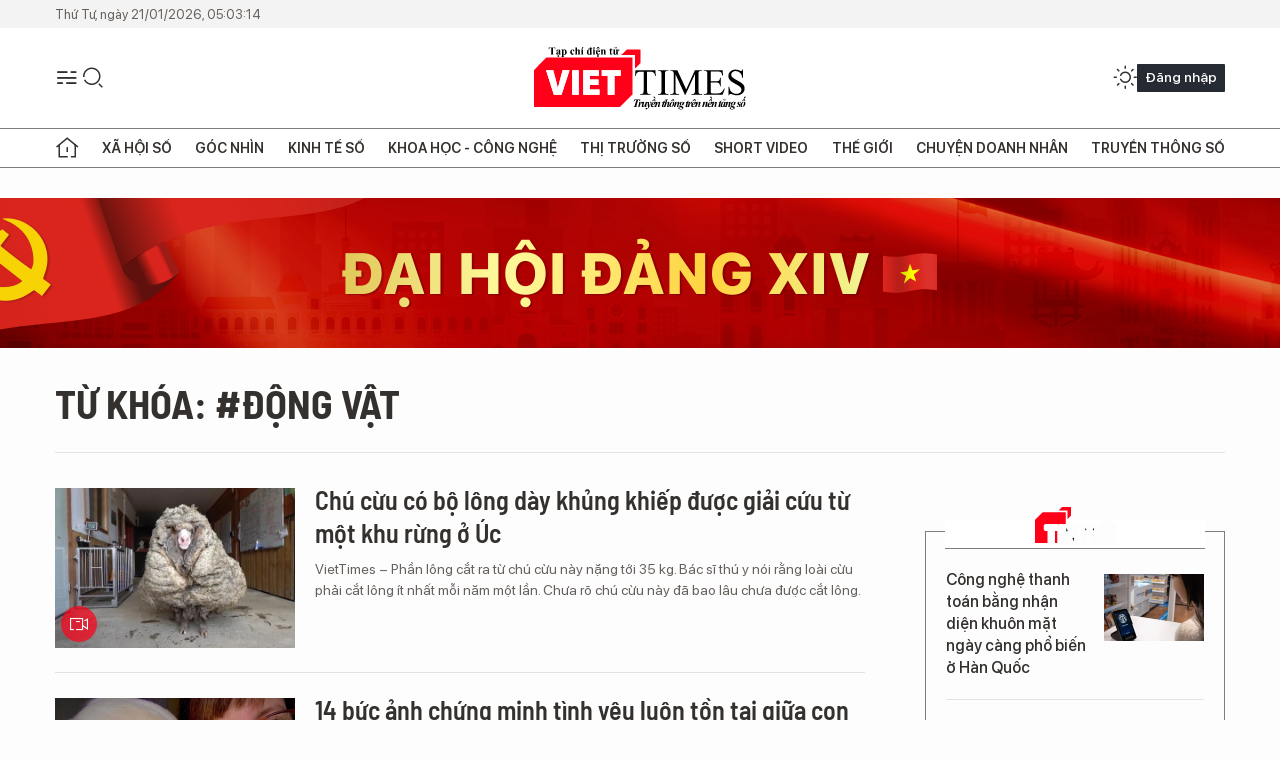

--- FILE ---
content_type: text/html;charset=utf-8
request_url: https://viettimes.vn/dong-vat-tag9964.html
body_size: 18686
content:
<!DOCTYPE html> <html lang="vi"> <head> <title>động vật | TẠP CHÍ ĐIỆN TỬ VIETTIMES</title> <meta name="description" content="Tin tức, hình ảnh, video clip MỚI NHẤT về động vật đang được dư luận quan tâm, cập nhật tin tuc dong vat 24h trong ngày tại TẠP CHÍ ĐIỆN TỬ VIETTIMES"/> <meta name="keywords" content="động vật, tin tuc dong vat, hinh anh dong vat, video clip dong vat"/> <meta name="news_keywords" content="động vật, tin tuc dong vat, hinh anh dong vat, video clip dong vat"/> <meta http-equiv="Content-Type" content="text/html; charset=utf-8" /> <meta http-equiv="X-UA-Compatible" content="IE=edge"/> <meta http-equiv="refresh" content="1800" /> <meta name="revisit-after" content="1 days" /> <meta name="viewport" content="width=device-width, initial-scale=1"> <meta http-equiv="content-language" content="vi" /> <meta name="format-detection" content="telephone=no"/> <meta name="format-detection" content="address=no"/> <meta name="apple-mobile-web-app-capable" content="yes"> <meta name="apple-mobile-web-app-status-bar-style" content="black"> <meta name="apple-mobile-web-app-title" content="TẠP CHÍ ĐIỆN TỬ VIETTIMES"/> <meta name="referrer" content="no-referrer-when-downgrade"/> <link rel="shortcut icon" href="https://cdn.viettimes.vn/assets/web/styles/img/favicon.ico" type="image/x-icon" /> <link rel="preconnect" href="https://cdn.viettimes.vn"/> <link rel="dns-prefetch" href="https://cdn.viettimes.vn"/> <link rel="dns-prefetch" href="//www.google-analytics.com" /> <link rel="dns-prefetch" href="//www.googletagmanager.com" /> <link rel="dns-prefetch" href="//stc.za.zaloapp.com" /> <link rel="dns-prefetch" href="//fonts.googleapis.com" /> <script> var cmsConfig = { domainDesktop: 'https://viettimes.vn', domainMobile: 'https://viettimes.vn', domainApi: 'https://api.viettimes.vn', domainStatic: 'https://cdn.viettimes.vn', domainLog: 'https://log.viettimes.vn', googleAnalytics: 'G-9VXR93J6QG', siteId: 0, pageType: 12, objectId: 9964, adsZone: 0, allowAds: true, adsLazy: true, antiAdblock: true, }; var USER_AGENT=window.navigator&&(window.navigator.userAgent||window.navigator.vendor)||window.opera||"",IS_MOBILE=/Android|webOS|iPhone|iPod|BlackBerry|Windows Phone|IEMobile|Mobile Safari|Opera Mini/i.test(USER_AGENT),IS_REDIRECT=!1;function setCookie(e,o,i){var n=new Date,i=(n.setTime(n.getTime()+24*i*60*60*1e3),"expires="+n.toUTCString());document.cookie=e+"="+o+"; "+i+";path=/;"}function getCookie(e){var o=document.cookie.indexOf(e+"="),i=o+e.length+1;return!o&&e!==document.cookie.substring(0,e.length)||-1===o?null:(-1===(e=document.cookie.indexOf(";",i))&&(e=document.cookie.length),unescape(document.cookie.substring(i,e)))}; </script> <meta name="author" content="TẠP CHÍ ĐIỆN TỬ VIETTIMES" /> <meta name="copyright" content="Copyright © 2026 by TẠP CHÍ ĐIỆN TỬ VIETTIMES" /> <meta name="RATING" content="GENERAL" /> <meta name="GENERATOR" content="TẠP CHÍ ĐIỆN TỬ VIETTIMES" /> <meta content="TẠP CHÍ ĐIỆN TỬ VIETTIMES" itemprop="sourceOrganization" name="source"/> <meta content="news" itemprop="genre" name="medium"/> <meta name="robots" content="noarchive, max-image-preview:large, index, follow" /> <meta name="GOOGLEBOT" content="noarchive, max-image-preview:large, index, follow" /> <link rel="canonical" href="https://viettimes.vn/tu-khoa/dong-vat-tag9964.html" /> <meta property="og:site_name" content="TẠP CHÍ ĐIỆN TỬ VIETTIMES"/> <meta property="og:rich_attachment" content="true"/> <meta property="og:type" content="website"/> <meta property="og:url" content="https://viettimes.vn/tu-khoa/dong-vat-tag9964.html"/> <meta property="og:image" content="https://cdn.viettimes.vn/assets/web/styles/img/logo_share.png"/> <meta property="og:image:width" content="1200"/> <meta property="og:image:height" content="630"/> <meta property="og:title" content="động vật"/> <meta property="og:description" content="Tin tức, hình ảnh, video clip MỚI NHẤT về động vật đang được dư luận quan tâm, cập nhật tin tuc dong vat 24h trong ngày tại TẠP CHÍ ĐIỆN TỬ VIETTIMES"/> <meta name="twitter:card" value="summary"/> <meta name="twitter:url" content="https://viettimes.vn/tu-khoa/dong-vat-tag9964.html"/> <meta name="twitter:title" content="động vật"/> <meta name="twitter:description" content="Tin tức, hình ảnh, video clip MỚI NHẤT về động vật đang được dư luận quan tâm, cập nhật tin tuc dong vat 24h trong ngày tại TẠP CHÍ ĐIỆN TỬ VIETTIMES"/> <meta name="twitter:image" content="https://cdn.viettimes.vn/assets/web/styles/img/logo_share.png"/> <meta name="twitter:site" content="@TẠP CHÍ ĐIỆN TỬ VIETTIMES"/> <meta name="twitter:creator" content="@TẠP CHÍ ĐIỆN TỬ VIETTIMES"/> <script type="application/ld+json"> { "@context": "http://schema.org", "@type": "Organization", "name": "TẠP CHÍ ĐIỆN TỬ VIETTIMES", "url": "https://viettimes.vn", "logo": "https://cdn.viettimes.vn/assets/web/styles/img/logo.png", "foundingDate": "2016", "founders": [ { "@type": "Person", "name": "Cơ quan của Hội Truyền thông số Việt Nam" } ], "address": [ { "@type": "PostalAddress", "streetAddress": "Hà Nội", "addressLocality": "Hà Nội City", "addressRegion": "Northeast", "postalCode": "100000", "addressCountry": "VNM" } ], "contactPoint": [ { "@type": "ContactPoint", "telephone": "+84-862-774-832", "contactType": "customer service" }, { "@type": "ContactPoint", "telephone": "+84-932-288-166", "contactType": "customer service" } ], "sameAs": [ "https://www.youtube.com/@TapchiVietTimes", "https://web.facebook.com/viettimes.vn/", "https://www.tiktok.com/@viettimes.vn?lang=vi-VN" ] } </script> <script type="application/ld+json"> { "@context" : "https://schema.org", "@type" : "WebSite", "name": "TẠP CHÍ ĐIỆN TỬ VIETTIMES", "url": "https://viettimes.vn", "alternateName" : "Tạp chí điện tử Viettimes, Cơ quan của Hội Truyền thông số Việt Nam", "potentialAction": { "@type": "SearchAction", "target": { "@type": "EntryPoint", "urlTemplate": "https:\/\/viettimes.vn/search/?q={search_term_string}" }, "query-input": "required name=search_term_string" } } </script> <script type="application/ld+json"> { "@context":"http://schema.org", "@type":"BreadcrumbList", "itemListElement":[ { "@type":"ListItem", "position":1, "item":{ "@id":"https://viettimes.vn/tu-khoa/dong-vat-tag9964.html", "name":"động vật" } } ] } </script> <link rel="preload" href="https://cdn.viettimes.vn/assets/web/styles/fonts/audio/icomoon.woff" as="font" type="font/woff" crossorigin=""> <link rel="preload" href="https://cdn.viettimes.vn/assets/web/styles/fonts/icomoon/icomoon-12-12-25.woff" as="font" type="font/woff" crossorigin=""> <link rel="preload" href="https://cdn.viettimes.vn/assets/web/styles/fonts/SFProDisplay/SFProDisplay-BlackItalic.woff2" as="font" type="font/woff2" crossorigin=""> <link rel="preload" href="https://cdn.viettimes.vn/assets/web/styles/fonts/SFProDisplay/SFProDisplay-Bold.woff2" as="font" type="font/woff2" crossorigin=""> <link rel="preload" href="https://cdn.viettimes.vn/assets/web/styles/fonts/SFProDisplay/SFProDisplay-Semibold.woff2" as="font" type="font/woff2" crossorigin=""> <link rel="preload" href="https://cdn.viettimes.vn/assets/web/styles/fonts/SFProDisplay/SFProDisplay-Medium.woff2" as="font" type="font/woff2" crossorigin=""> <link rel="preload" href="https://cdn.viettimes.vn/assets/web/styles/fonts/SFProDisplay/SFProDisplay-Regular.woff2" as="font" type="font/woff2" crossorigin=""> <link rel="preload" href="https://cdn.viettimes.vn/assets/web/styles/fonts/BSC/BarlowSemiCondensed-Bold.woff2" as="font" type="font/woff2" crossorigin=""> <link rel="preload" href="https://cdn.viettimes.vn/assets/web/styles/fonts/BSC/BarlowSemiCondensed-SemiBold.woff2" as="font" type="font/woff2" crossorigin=""> <link rel="preload" href="https://cdn.viettimes.vn/assets/web/styles/fonts/NotoSerif/NotoSerif-Bold.woff2" as="font" type="font/woff2" crossorigin=""> <link rel="preload" href="https://cdn.viettimes.vn/assets/web/styles/fonts/NotoSerif/NotoSerif-Medium.woff2" as="font" type="font/woff2" crossorigin=""> <link rel="preload" href="https://cdn.viettimes.vn/assets/web/styles/fonts/NotoSerif/NotoSerif-Regular.woff2" as="font" type="font/woff2" crossorigin=""> <link rel="preload" href="https://cdn.viettimes.vn/assets/web/styles/fonts/PoppinsZ/PoppinsZ-SemiBold.woff2" as="font" type="font/woff2" crossorigin=""> <link rel="preload" href="https://cdn.viettimes.vn/assets/web/styles/fonts/PoppinsZ/PoppinsZ-Medium.woff2" as="font" type="font/woff2" crossorigin=""> <link rel="preload" href="https://cdn.viettimes.vn/assets/web/styles/fonts/PoppinsZ/PoppinsZ-Regular.woff2" as="font" type="font/woff2" crossorigin=""> <link rel="preload" href="https://cdn.viettimes.vn/assets/web/styles/css/main.min-1.0.30.css" as="style"> <link rel="preload" href="https://cdn.viettimes.vn/assets/web/js/main.min-1.0.31.js" as="script"> <link id="cms-style" rel="stylesheet" href="https://cdn.viettimes.vn/assets/web/styles/css/main.min-1.0.30.css"> <script type="text/javascript"> var _metaOgUrl = 'https://viettimes.vn/tu-khoa/dong-vat-tag9964.html'; var page_title = document.title; var tracked_url = window.location.pathname + window.location.search + window.location.hash; </script> <script async="" src="https://www.googletagmanager.com/gtag/js?id=G-9VXR93J6QG"></script> <script> if(!IS_REDIRECT){ window.dataLayer = window.dataLayer || []; function gtag(){dataLayer.push(arguments);} gtag('js', new Date()); gtag('config', 'G-9VXR93J6QG'); } </script> </head> <body class="tag-page"> <div id="sdaWeb_SdaMasthead" class="rennab banner-top" data-platform="1" data-position="Web_SdaMasthead" style="display:none"> </div> <header class="site-header"> <div class="top-header"> <time class="time" id="today"></time> </div> <div class="grid"> <div class="menu-search"> <i class="ic-menu"></i> <div class="search"> <i class="ic-search"></i> <div class="search-form"> <div class="advance-search"> <input type="text" class="txtsearch" placeholder="Nhập từ khóa cần tìm"> <select id="dlMode" class="select-mode"> <option value="4" selected="">Tìm theo tiêu đề</option> <option value="5">Bài viết</option> <option value="2">Tác giả</option> </select> </div> <button type="button" class="btn btn_search" aria-label="Tìm kiếm"> <i class="ic-search"></i>Tìm kiếm </button> </div> </div> </div> <a class="logo" href="https://viettimes.vn" title="TẠP CHÍ ĐIỆN TỬ VIETTIMES">TẠP CHÍ ĐIỆN TỬ VIETTIMES</a> <div class="hdr-action"> <a href="javascript:void(0);" class="notification" title="Nhận thông báo"> <i class="ic-notification"></i> </a> <a href="javascript:void(0);" class="dark-mode" title="Chế độ tối"> <i class="ic-sun"></i> <i class="ic-moon"></i> </a> <div class="wrap-user user-profile"></div> </div> </div> <ul class="menu"> <li class="main"> <a href="/" class="menu-heading" title="Trang chủ"><i class="ic-home"></i></a> </li> <li class="main" data-id="175"> <a class="menu-heading" href="https://viettimes.vn/xa-hoi-so/" title="Xã hội số">Xã hội số</a> <div class="cate-news loading" data-zone="175"></div> </li> <li class="main" data-id="115"> <a class="menu-heading" href="https://viettimes.vn/goc-nhin-truyen-thong/" title="Góc nhìn">Góc nhìn</a> <div class="cate-news loading" data-zone="115"></div> </li> <li class="main" data-id="3"> <a class="menu-heading" href="https://viettimes.vn/kinh-te-so/" title="Kinh tế số">Kinh tế số</a> <div class="cate-news loading" data-zone="3"></div> </li> <li class="main" data-id="109"> <a class="menu-heading" href="https://viettimes.vn/khoa-hoc-cong-nghe/" title="Khoa học - Công nghệ ">Khoa học - Công nghệ </a> <div class="cate-news loading" data-zone="109"></div> </li> <li class="main" data-id="189"> <a class="menu-heading" href="https://viettimes.vn/thi-truong-so/" title="Thị trường số">Thị trường số</a> <div class="cate-news loading" data-zone="189"></div> </li> <li class="main" data-id="195"> <a class="menu-heading" href="https://viettimes.vn/short/" title="Short Video">Short Video</a> <div class="cate-news loading" data-zone="195"></div> </li> <li class="main" data-id="121"> <a class="menu-heading" href="https://viettimes.vn/the-gioi/" title="Thế giới">Thế giới</a> <div class="cate-news loading" data-zone="121"></div> </li> <li class="main" data-id="38"> <a class="menu-heading" href="https://viettimes.vn/doanh-nghiep-doanh-nhan/" title="Chuyện doanh nhân ">Chuyện doanh nhân </a> <div class="cate-news loading" data-zone="38"></div> </li> <li class="main" data-id="116"> <a class="menu-heading" href="https://viettimes.vn/vdca/" title="Truyền thông số">Truyền thông số</a> <div class="cate-news loading" data-zone="116"></div> </li> </ul> </header> <div class="big-menu-vertical"> <div class="hdr-action"> <i class="ic-close">close</i> <a href="#" class="notification"> <i class="ic-notification"></i> </a> <a href="#" class="dark-mode hidden"> <i class="ic-sun"></i> <i class="ic-moon"></i> </a> <a href="#" class="btn-modal" data-target="loginModal"> Đăng nhập </a> </div> <ul class="menu"> <li class="main"> <a href="/" class="menu-heading" title="Trang chủ"><i class="ic-home"></i>Trang chủ</a> </li> <li class="main"> <a class="menu-heading" href="https://viettimes.vn/xa-hoi-so/" title="Xã hội số">Xã hội số</a> <i class="ic-chevron-down"></i> <ul class="sub-menu"> <li class="main"> <a href="https://viettimes.vn/xa-hoi-su-kien/" title="Xã hội">Xã hội</a> </li> <li class="main"> <a href="https://viettimes.vn/phap-luat/" title="Pháp luật">Pháp luật</a> </li> <li class="main"> <a href="https://viettimes.vn/xa-hoi/y-te/" title="Y tế">Y tế</a> </li> </ul> </li> <li class="main"> <a class="menu-heading" href="https://viettimes.vn/goc-nhin-truyen-thong/" title="Góc nhìn">Góc nhìn</a> </li> <li class="main"> <a class="menu-heading" href="https://viettimes.vn/kinh-te-so/" title="Kinh tế số">Kinh tế số</a> <i class="ic-chevron-down"></i> <ul class="sub-menu"> <li class="main"> <a href="https://viettimes.vn/bat-dong-san/" title="Bất động sản">Bất động sản</a> </li> <li class="main"> <a href="https://viettimes.vn/kinh-te-du-lieu/du-lieu/" title="Dữ liệu">Dữ liệu</a> </li> <li class="main"> <a href="https://viettimes.vn/kinh-te-du-lieu/quan-tri/" title="Kinh Doanh">Kinh Doanh</a> </li> <li class="main"> <a href="https://viettimes.vn/chung-khoan/" title="Chứng khoán">Chứng khoán</a> </li> </ul> </li> <li class="main"> <a class="menu-heading" href="https://viettimes.vn/khoa-hoc-cong-nghe/" title="Khoa học - Công nghệ ">Khoa học - Công nghệ </a> <i class="ic-chevron-down"></i> <ul class="sub-menu"> <li class="main"> <a href="https://viettimes.vn/ai/" title="AI">AI</a> </li> <li class="main"> <a href="https://viettimes.vn/cong-nghe/chuyen-doi-so/" title="Chuyển đổi số">Chuyển đổi số</a> </li> <li class="main"> <a href="https://viettimes.vn/ha-tang-so/" title="Hạ tầng số">Hạ tầng số</a> </li> </ul> </li> <li class="main"> <a class="menu-heading" href="https://viettimes.vn/thi-truong-so/" title="Thị trường số">Thị trường số</a> <i class="ic-chevron-down"></i> <ul class="sub-menu"> <li class="main"> <a href="https://viettimes.vn/oto-xe-may/" title="Xe">Xe</a> </li> <li class="main"> <a href="https://viettimes.vn/san-pham-dich-vu/" title="Sản phẩm dịch vụ">Sản phẩm dịch vụ</a> </li> <li class="main"> <a href="https://viettimes.vn/tu-van-tieu-dung/" title="Tư vấn tiêu dùng">Tư vấn tiêu dùng</a> </li> </ul> </li> <li class="main"> <a class="menu-heading" href="https://viettimes.vn/the-gioi/" title="Thế giới">Thế giới</a> <i class="ic-chevron-down"></i> <ul class="sub-menu"> <li class="main"> <a href="https://viettimes.vn/chuyen-la/" title="Chuyện lạ">Chuyện lạ</a> </li> <li class="main"> <a href="https://viettimes.vn/the-gioi/phan-tich/" title="Phân tích">Phân tích</a> </li> <li class="main"> <a href="https://viettimes.vn/cong-nghe-moi/" title="Công nghệ mới">Công nghệ mới</a> </li> </ul> </li> <li class="main"> <a class="menu-heading" href="https://viettimes.vn/doanh-nghiep-doanh-nhan/" title="Chuyện doanh nhân ">Chuyện doanh nhân </a> </li> <li class="main"> <a class="menu-heading" href="https://viettimes.vn/vdca/" title="Truyền thông số">Truyền thông số</a> </li> <li class="main"> <a class="menu-heading" href="https://viettimes.vn/multimedia/" title="Viettimes Media">Viettimes Media</a> <i class="ic-chevron-down"></i> <ul class="sub-menu"> <li class="main"> <a href="https://viettimes.vn/anh/" title="Ảnh">Ảnh</a> </li> <li class="main"> <a href="https://viettimes.vn/video/" title="Video">Video</a> </li> <li class="main"> <a href="https://viettimes.vn/short/" title="Short Video">Short Video</a> </li> <li class="main"> <a href="https://viettimes.vn/emagazine/" title="Emagazine">Emagazine</a> </li> <li class="main"> <a href="https://viettimes.vn/infographic/" title="Infographic">Infographic</a> </li> </ul> </li> </ul> </div> <div class="site-body"> <div id="sdaWeb_SdaAfterMenu" class="rennab " data-platform="1" data-position="Web_SdaAfterMenu" style="display:none"> </div> <div class="container"> <div id="sdaWeb_SdaTop" class="rennab " data-platform="1" data-position="Web_SdaTop" style="display:none"> </div> <div class="breadcrumb"> <h2 class="main"> <a href="https://viettimes.vn/tu-khoa/dong-vat-tag9964.html" title="động vật">Từ khóa: #động vật</a> </h2> </div> <div class="col"> <div class="main-col content-col"> <div class="timeline content-list" data-source="tag-timeline-9964"> <article class="story" data-id="143402"> <figure class="story__thumb"> <a class="cms-link" href="https://viettimes.vn/chu-cuu-co-bo-long-day-khung-khiep-duoc-giai-cuu-tu-mot-khu-rung-o-uc-post143402.html" title="Chú cừu có bộ lông dày khủng khiếp được giải cứu từ một khu rừng ở Úc"> <img class="lazyload" src="[data-uri]" data-src="https://cdn.viettimes.vn/images/4913bdda32fa4768cd86a5fd17b0758f75282615553163d4a9b996f703fefe293d95e21a717b9e4d4cb04479f330f929e4b2983d61123bfc2f5e11de6817273cdced13802b2ea3f99fc26a18450b2c38/cuu-35-kg-4070.jpeg.webp" alt="Chú cừu có bộ lông dày"> <noscript><img src="https://cdn.viettimes.vn/images/4913bdda32fa4768cd86a5fd17b0758f75282615553163d4a9b996f703fefe293d95e21a717b9e4d4cb04479f330f929e4b2983d61123bfc2f5e11de6817273cdced13802b2ea3f99fc26a18450b2c38/cuu-35-kg-4070.jpeg.webp" alt="Chú cừu có bộ lông dày" class="image-fallback"></noscript> </a> <i class="ic-type-video"></i> </figure> <h2 class="story__heading" data-tracking="143402"> <a class="cms-link " href="https://viettimes.vn/chu-cuu-co-bo-long-day-khung-khiep-duoc-giai-cuu-tu-mot-khu-rung-o-uc-post143402.html" title="Chú cừu có bộ lông dày khủng khiếp được giải cứu từ một khu rừng ở Úc"> Chú cừu có bộ lông dày khủng khiếp được giải cứu từ một khu rừng ở Úc </a> </h2> <div class="story__summary "> <s></s>VietTimes – Phần lông cắt ra từ chú cừu này nặng tới 35 kg. Bác sĩ thú y nói rằng loài cừu phải cắt lông ít nhất mỗi năm một lần. Chưa rõ chú cừu này đã bao lâu chưa được cắt lông. </div> </article> <article class="story" data-id="131872"> <figure class="story__thumb"> <a class="cms-link" href="https://viettimes.vn/14-buc-anh-chung-minh-tinh-yeu-luon-ton-tai-giua-con-nguoi-va-thu-cung-post131872.html" title="14 bức ảnh chứng minh tình yêu luôn tồn tại giữa con người và thú cưng"> <img class="lazyload" src="[data-uri]" data-src="https://cdn.viettimes.vn/images/[base64]/15327134-d2rme3l0m7z41-1590276092-728-da64c7d2ea-1591006393-5399277_262020.jpg.webp" alt="Ảnh: BrightSide"> <noscript><img src="https://cdn.viettimes.vn/images/[base64]/15327134-d2rme3l0m7z41-1590276092-728-da64c7d2ea-1591006393-5399277_262020.jpg.webp" alt="Ảnh: BrightSide" class="image-fallback"></noscript> </a> <i class="ic-type-photo"></i> </figure> <h2 class="story__heading" data-tracking="131872"> <a class="cms-link " href="https://viettimes.vn/14-buc-anh-chung-minh-tinh-yeu-luon-ton-tai-giua-con-nguoi-va-thu-cung-post131872.html" title="14 bức ảnh chứng minh tình yêu luôn tồn tại giữa con người và thú cưng"> 14 bức ảnh chứng minh tình yêu luôn tồn tại giữa con người và thú cưng </a> </h2> <div class="story__summary "> <div>VietTimes – Nhiều nghiên cứu chỉ ra rằng, gắn bó trong thời gian dài sẽ hình thành cảm xúc. Mặc dù không cùng giống loài, con người và động vật luôn có mối liên hệ tình cảm đặc biệt đến khó tin.</div> </div> </article> <article class="story" data-id="131723"> <figure class="story__thumb"> <a class="cms-link" href="https://viettimes.vn/20-khoanh-khac-kho-o-cua-thu-cung-khien-ai-cung-phai-bat-cuoi-post131723.html" title="20 khoảnh khắc “khó ở” của thú cưng khiến ai cũng phái bật cười"> <img class="lazyload" src="[data-uri]" data-src="https://cdn.viettimes.vn/images/[base64]/15322595-image-crop-642x650-1589532202-728-ff5442c7b6-1590583656-2467296_3052020.jpg.webp" alt="Ảnh: BrightSide"> <noscript><img src="https://cdn.viettimes.vn/images/[base64]/15322595-image-crop-642x650-1589532202-728-ff5442c7b6-1590583656-2467296_3052020.jpg.webp" alt="Ảnh: BrightSide" class="image-fallback"></noscript> </a> <i class="ic-type-photo"></i> </figure> <h2 class="story__heading" data-tracking="131723"> <a class="cms-link " href="https://viettimes.vn/20-khoanh-khac-kho-o-cua-thu-cung-khien-ai-cung-phai-bat-cuoi-post131723.html" title="20 khoảnh khắc “khó ở” của thú cưng khiến ai cũng phái bật cười"> 20 khoảnh khắc “khó ở” của thú cưng khiến ai cũng phái bật cười </a> </h2> <div class="story__summary "> <div>VietTimes – Giống như con người, động vật cũng biết biểu lộ những cảm xúc như vui, buồn, thậm chí là gắt gỏng. Hãy chiêm ngưỡng những bức ảnh đáng yêu sau đây để thấy sự diệu kỳ của thế giới động vật.</div> </div> </article> <article class="story" data-id="131471"> <figure class="story__thumb"> <a class="cms-link" href="https://viettimes.vn/10-dong-vat-duoc-bao-ton-kip-thoi-truoc-nguy-co-tuyet-chung-p2-post131471.html" title="10 động vật được bảo tồn kịp thời trước nguy cơ tuyệt chủng (P2)"> <img class="lazyload" src="[data-uri]" data-src="https://cdn.viettimes.vn/images/4913bdda32fa4768cd86a5fd17b0758fbe164f8b99844dfb994d702724de82e7975cb0f46577bca4a405474e3e2a666133e47fe4d5f4a7234c5c6d4c518d73189b8fa9c6cf8756b974fefc6d48bd995c/image_-7499501_2552020.jpg.webp" alt="Ảnh: BrightSide"> <noscript><img src="https://cdn.viettimes.vn/images/4913bdda32fa4768cd86a5fd17b0758fbe164f8b99844dfb994d702724de82e7975cb0f46577bca4a405474e3e2a666133e47fe4d5f4a7234c5c6d4c518d73189b8fa9c6cf8756b974fefc6d48bd995c/image_-7499501_2552020.jpg.webp" alt="Ảnh: BrightSide" class="image-fallback"></noscript> </a> </figure> <h2 class="story__heading" data-tracking="131471"> <a class="cms-link " href="https://viettimes.vn/10-dong-vat-duoc-bao-ton-kip-thoi-truoc-nguy-co-tuyet-chung-p2-post131471.html" title="10 động vật được bảo tồn kịp thời trước nguy cơ tuyệt chủng (P2)"> 10 động vật được bảo tồn kịp thời trước nguy cơ tuyệt chủng (P2) </a> </h2> <div class="story__summary "> <div>VietTimes – Những khám phá thú vị về các loài động vật trên trái đất luôn là đề tài hấp dẫn đối với giới nghiên cứu. Tiếp nối phần trước, phần này tiếp tục đề cập đến những loài động vật đã được bảo tồn thành công.</div> </div> </article> <div id="sdaWeb_SdaNative1" class="rennab " data-platform="1" data-position="Web_SdaNative1" style="display:none"> </div> <article class="story" data-id="131410"> <figure class="story__thumb"> <a class="cms-link" href="https://viettimes.vn/15-kham-pha-thu-vi-it-ai-biet-ve-the-gioi-dong-vat-post131410.html" title="15 khám phá thú vị ít ai biết về thế giới động vật"> <img class="lazyload" src="[data-uri]" data-src="https://cdn.viettimes.vn/images/[base64]/15316761-en_01171218_0011-1589288361-728-0dfd762e7f-1590130612-7212631_2452020.jpg.webp" alt="Ảnh: BrightSide"> <noscript><img src="https://cdn.viettimes.vn/images/[base64]/15316761-en_01171218_0011-1589288361-728-0dfd762e7f-1590130612-7212631_2452020.jpg.webp" alt="Ảnh: BrightSide" class="image-fallback"></noscript> </a> <i class="ic-type-photo"></i> </figure> <h2 class="story__heading" data-tracking="131410"> <a class="cms-link " href="https://viettimes.vn/15-kham-pha-thu-vi-it-ai-biet-ve-the-gioi-dong-vat-post131410.html" title="15 khám phá thú vị ít ai biết về thế giới động vật"> 15 khám phá thú vị ít ai biết về thế giới động vật </a> </h2> <div class="story__summary "> <div>VietTimes – Trái đất là ngôi nhà chung của hàng triệu động vật khác nhau. Thế giới động vật luôn ẩn chứa nhiều điều mà con người chưa khám phá hết. Những thông tin thú vị sau đây sẽ giải đáp sự tò mò của con người về những loài động vật quanh ta.</div> </div> </article> <article class="story" data-id="131384"> <figure class="story__thumb"> <a class="cms-link" href="https://viettimes.vn/10-dong-vat-duoc-bao-ton-kip-thoi-truoc-nguy-co-tuyet-chung-p1-post131384.html" title="10 động vật được bảo tồn kịp thời trước nguy cơ tuyệt chủng (P1)"> <img class="lazyload" src="[data-uri]" data-src="https://cdn.viettimes.vn/images/[base64]/15313639-en_00957336_0982-1587458479-728-e12842a5f8-1589971071-8589130_2352020.jpg.webp" alt="Ảnh: BrightSide"> <noscript><img src="https://cdn.viettimes.vn/images/[base64]/15313639-en_00957336_0982-1587458479-728-e12842a5f8-1589971071-8589130_2352020.jpg.webp" alt="Ảnh: BrightSide" class="image-fallback"></noscript> </a> </figure> <h2 class="story__heading" data-tracking="131384"> <a class="cms-link " href="https://viettimes.vn/10-dong-vat-duoc-bao-ton-kip-thoi-truoc-nguy-co-tuyet-chung-p1-post131384.html" title="10 động vật được bảo tồn kịp thời trước nguy cơ tuyệt chủng (P1)"> 10 động vật được bảo tồn kịp thời trước nguy cơ tuyệt chủng (P1) </a> </h2> <div class="story__summary "> <div>VietTimes – Hiện nay, ngày càng nhiều động vật trên trái đất đang đứng trước nguy cơ tuyệt chủng. Các nhà sinh vật học đã thống kê một số loài đã được bảo tồn kịp thời trước viễn cảnh diệt vong.</div> </div> </article> <article class="story" data-id="131271"> <figure class="story__thumb"> <a class="cms-link" href="https://viettimes.vn/11-loai-dong-vat-dang-yeu-bac-nhat-the-gioi-p2-post131271.html" title="11 loài động vật đáng yêu bậc nhất thế giới (P2)"> <img class="lazyload" src="[data-uri]" data-src="https://cdn.viettimes.vn/images/[base64]/screenshot-brightsideme-20200521-16_35_19-5708647_2152020.png.webp" alt="Ảnh: BrightSide"> <noscript><img src="https://cdn.viettimes.vn/images/[base64]/screenshot-brightsideme-20200521-16_35_19-5708647_2152020.png.webp" alt="Ảnh: BrightSide" class="image-fallback"></noscript> </a> </figure> <h2 class="story__heading" data-tracking="131271"> <a class="cms-link " href="https://viettimes.vn/11-loai-dong-vat-dang-yeu-bac-nhat-the-gioi-p2-post131271.html" title="11 loài động vật đáng yêu bậc nhất thế giới (P2)"> 11 loài động vật đáng yêu bậc nhất thế giới (P2) </a> </h2> <div class="story__summary "> <div>VietTimes –<strong> </strong>Những loài động vật trên Trái đất luôn khiến con người phải ngạc nhiên. Phần này tiếp tục bật mí về những loài động vật không phải ai cũng biết.</div> </div> </article> <article class="story" data-id="131216"> <figure class="story__thumb"> <a class="cms-link" href="https://viettimes.vn/11-loai-dong-vat-dang-yeu-bac-nhat-the-gioi-p1-post131216.html" title="11 loài động vật đáng yêu bậc nhất thế giới (P1)"> <img class="lazyload" src="[data-uri]" data-src="https://cdn.viettimes.vn/images/4913bdda32fa4768cd86a5fd17b0758fbe164f8b99844dfb994d702724de82e71ad5d9434b352ddd8a95daae9f7e178922838ed9cec1aee2938acdf6ff366b369b8fa9c6cf8756b974fefc6d48bd995c/image_-9320745_2052020.jpg.webp" alt="Ảnh: BrightSide"> <noscript><img src="https://cdn.viettimes.vn/images/4913bdda32fa4768cd86a5fd17b0758fbe164f8b99844dfb994d702724de82e71ad5d9434b352ddd8a95daae9f7e178922838ed9cec1aee2938acdf6ff366b369b8fa9c6cf8756b974fefc6d48bd995c/image_-9320745_2052020.jpg.webp" alt="Ảnh: BrightSide" class="image-fallback"></noscript> </a> </figure> <h2 class="story__heading" data-tracking="131216"> <a class="cms-link " href="https://viettimes.vn/11-loai-dong-vat-dang-yeu-bac-nhat-the-gioi-p1-post131216.html" title="11 loài động vật đáng yêu bậc nhất thế giới (P1)"> 11 loài động vật đáng yêu bậc nhất thế giới (P1) </a> </h2> <div class="story__summary "> <div>VietTimes – Tạo hóa đã ban tặng cho Trái đất hàng triệu loài động vật cùng con người chung sống trên khắp hành tinh. Chính con người cũng chưa thể khám phá hết những “người hàng xóm” của tự nhiên này. </div> </div> </article> <article class="story" data-id="131098"> <figure class="story__thumb"> <a class="cms-link" href="https://viettimes.vn/20-buc-anh-dang-yeu-giup-con-nguoi-cai-thien-tam-trang-post131098.html" title="20 bức ảnh đáng yêu giúp con người cải thiện tâm trạng"> <img class="lazyload" src="[data-uri]" data-src="https://cdn.viettimes.vn/images/[base64]/15310545-image-crop-3456x3478-1588152778-728-9b925253c1-1589802937-1105212_1952020.jpg.webp" alt="Ảnh: BrightSide"> <noscript><img src="https://cdn.viettimes.vn/images/[base64]/15310545-image-crop-3456x3478-1588152778-728-9b925253c1-1589802937-1105212_1952020.jpg.webp" alt="Ảnh: BrightSide" class="image-fallback"></noscript> </a> <i class="ic-type-photo"></i> </figure> <h2 class="story__heading" data-tracking="131098"> <a class="cms-link " href="https://viettimes.vn/20-buc-anh-dang-yeu-giup-con-nguoi-cai-thien-tam-trang-post131098.html" title="20 bức ảnh đáng yêu giúp con người cải thiện tâm trạng"> 20 bức ảnh đáng yêu giúp con người cải thiện tâm trạng </a> </h2> <div class="story__summary "> <div>VietTimes – Theo một vài nghiên cứu, ảnh động vật có thể giúp con người xua tan những mệt mỏi sau giờ làm việc căng thẳng. Hãy cùng chúng tôi khám phá tác dụng thần kỳ này qua chùm ảnh sau đây.</div> </div> </article> <article class="story" data-id="131043"> <figure class="story__thumb"> <a class="cms-link" href="https://viettimes.vn/giai-ma-bi-mat-ve-nhung-loai-dong-vat-mau-xanh-lam-sieu-hiem-post131043.html" title="Giải mã bí mật về những loài động vật màu xanh lam siêu hiếm"> <img class="lazyload" src="[data-uri]" data-src="https://cdn.viettimes.vn/images/4913bdda32fa4768cd86a5fd17b0758fbe164f8b99844dfb994d702724de82e7fff421534a460484abc15c50259be6cfc80afb5639fef7854c6af99a5f0ae72b9b8fa9c6cf8756b974fefc6d48bd995c/image_-6987368_1852020.jpg.webp" alt="Ảnh: BrightSide"> <noscript><img src="https://cdn.viettimes.vn/images/4913bdda32fa4768cd86a5fd17b0758fbe164f8b99844dfb994d702724de82e7fff421534a460484abc15c50259be6cfc80afb5639fef7854c6af99a5f0ae72b9b8fa9c6cf8756b974fefc6d48bd995c/image_-6987368_1852020.jpg.webp" alt="Ảnh: BrightSide" class="image-fallback"></noscript> </a> </figure> <h2 class="story__heading" data-tracking="131043"> <a class="cms-link " href="https://viettimes.vn/giai-ma-bi-mat-ve-nhung-loai-dong-vat-mau-xanh-lam-sieu-hiem-post131043.html" title="Giải mã bí mật về những loài động vật màu xanh lam siêu hiếm"> Giải mã bí mật về những loài động vật màu xanh lam siêu hiếm </a> </h2> <div class="story__summary "> <div>VietTimes – Màu xanh lam rất phổ biến trong những vật dụng thường ngày, tuy nhiên lại không hề phổ biến trong thế giới động vật, thậm chí là rất hiếm. Những sự thật sau đây có thể giải đáp tò mò của nhiều người về sự thật này. </div> </div> </article> <article class="story" data-id="130583"> <figure class="story__thumb"> <a class="cms-link" href="https://viettimes.vn/20-khoanh-khac-dong-vat-chung-minh-gia-dinh-la-so-1-post130583.html" title="20 khoảnh khắc động vật chứng minh “gia đình là số 1“"> <img class="lazyload" src="[data-uri]" data-src="https://cdn.viettimes.vn/images/[base64]/screenshot-brightsideme-20200511-12_01_47-5231380_1152020.png.webp" alt="Ảnh: BrightSide"> <noscript><img src="https://cdn.viettimes.vn/images/[base64]/screenshot-brightsideme-20200511-12_01_47-5231380_1152020.png.webp" alt="Ảnh: BrightSide" class="image-fallback"></noscript> </a> <i class="ic-type-photo"></i> </figure> <h2 class="story__heading" data-tracking="130583"> <a class="cms-link " href="https://viettimes.vn/20-khoanh-khac-dong-vat-chung-minh-gia-dinh-la-so-1-post130583.html" title="20 khoảnh khắc động vật chứng minh “gia đình là số 1“"> 20 khoảnh khắc động vật chứng minh “gia đình là số 1“ </a> </h2> <div class="story__summary "> <div>VietTimes – Cũng giống như con người, động vật luôn biết cách dành tình yêu thương đối với đồng loại cùng huyết thống.Những khoảnh khắc gia đình đáng yêu sau đây chắc chắn sẽ làm tan chảy trái tim mỗi người.</div> </div> </article> <article class="story" data-id="129976"> <figure class="story__thumb"> <a class="cms-link" href="https://viettimes.vn/18-thoi-quen-cua-loai-meo-khien-ban-bat-ngo-thich-thu-post129976.html" title="18 thói quen của loài mèo khiến bạn bất ngờ thích thú"> <img class="lazyload" src="[data-uri]" data-src="https://cdn.viettimes.vn/images/4913bdda32fa4768cd86a5fd17b0758fbe164f8b99844dfb994d702724de82e78cacdb2765e3ee4d142c8b4506ad9f6d9b931863eabd4f24df4d2bcc85c00324479d3bc28e8259627ef70183dd41fa82/image_-687259_3042020.jpg.webp" alt="Ảnh:BrightSide"> <noscript><img src="https://cdn.viettimes.vn/images/4913bdda32fa4768cd86a5fd17b0758fbe164f8b99844dfb994d702724de82e78cacdb2765e3ee4d142c8b4506ad9f6d9b931863eabd4f24df4d2bcc85c00324479d3bc28e8259627ef70183dd41fa82/image_-687259_3042020.jpg.webp" alt="Ảnh:BrightSide" class="image-fallback"></noscript> </a> <i class="ic-type-photo"></i> </figure> <h2 class="story__heading" data-tracking="129976"> <a class="cms-link " href="https://viettimes.vn/18-thoi-quen-cua-loai-meo-khien-ban-bat-ngo-thich-thu-post129976.html" title="18 thói quen của loài mèo khiến bạn bất ngờ thích thú"> 18 thói quen của loài mèo khiến bạn bất ngờ thích thú </a> </h2> <div class="story__summary "> VietTimes -- Các nhà khoa học chứng minh rằng, ngắm những hình ảnh về mèo có thể khiến con người thư giãn và giảm căng thẳng. Chính vì thế, những khám phá thú vị về mèo luôn thu hút rất nhiều sự chú ý. </div> </article> <article class="story" data-id="129933"> <figure class="story__thumb"> <a class="cms-link" href="https://viettimes.vn/15-khoanh-khac-dang-yeu-cua-meo-cung-co-the-giup-ban-vui-ve-ca-ngay-post129933.html" title="15 khoảnh khắc đáng yêu của mèo cưng có thể giúp bạn vui vẻ cả ngày"> <img class="lazyload" src="[data-uri]" data-src="https://cdn.viettimes.vn/images/[base64]/15285287-image-crop-541x332-1587648231-728-24d952d3ff-1587725740-4747612_2942020.jpg.webp" alt="Ảnh: BrightSide"> <noscript><img src="https://cdn.viettimes.vn/images/[base64]/15285287-image-crop-541x332-1587648231-728-24d952d3ff-1587725740-4747612_2942020.jpg.webp" alt="Ảnh: BrightSide" class="image-fallback"></noscript> </a> <i class="ic-type-photo"></i> </figure> <h2 class="story__heading" data-tracking="129933"> <a class="cms-link " href="https://viettimes.vn/15-khoanh-khac-dang-yeu-cua-meo-cung-co-the-giup-ban-vui-ve-ca-ngay-post129933.html" title="15 khoảnh khắc đáng yêu của mèo cưng có thể giúp bạn vui vẻ cả ngày"> 15 khoảnh khắc đáng yêu của mèo cưng có thể giúp bạn vui vẻ cả ngày </a> </h2> <div class="story__summary "> VietTimes -- Trong cuộc sống, có vô vàn lý do để chúng ta mỉm cười. Không thể phủ nhận rằng, những khoảnh khắc đáng yêu từ thú cưng có thể giúp bạn cải thiện tâm trạng một cách đáng kể. </div> </article> <div id="sdaWeb_SdaNative2" class="rennab " data-platform="1" data-position="Web_SdaNative2" style="display:none"> </div> <article class="story" data-id="129809"> <figure class="story__thumb"> <a class="cms-link" href="https://viettimes.vn/16-hinh-anh-dang-yeu-cua-thu-cung-long-xu-me-hoac-bat-ky-ai-post129809.html" title="16 hình ảnh đáng yêu của thú cưng lông xù mê hoặc bất kỳ ai"> <img class="lazyload" src="[data-uri]" data-src="https://cdn.viettimes.vn/images/[base64]/15283525-image-crop-2320x1825-1587370361-728-e0bafbcabc-1587633972-6309737_2742020.jpg.webp" alt="Ảnh: BrightSide"> <noscript><img src="https://cdn.viettimes.vn/images/[base64]/15283525-image-crop-2320x1825-1587370361-728-e0bafbcabc-1587633972-6309737_2742020.jpg.webp" alt="Ảnh: BrightSide" class="image-fallback"></noscript> </a> <i class="ic-type-photo"></i> </figure> <h2 class="story__heading" data-tracking="129809"> <a class="cms-link " href="https://viettimes.vn/16-hinh-anh-dang-yeu-cua-thu-cung-long-xu-me-hoac-bat-ky-ai-post129809.html" title="16 hình ảnh đáng yêu của thú cưng lông xù mê hoặc bất kỳ ai"> 16 hình ảnh đáng yêu của thú cưng lông xù mê hoặc bất kỳ ai </a> </h2> <div class="story__summary "> VietTimes -- Đối với nhiều người, thú cưng lông xù luôn có sức hấp dẫn kỳ lạ. Bỏ qua những phiền phức về bộ lông, vẻ ngoài đáng yêu của chúng cũng có thể làm mọi trái tim tan chảy. </div> </article> <article class="story" data-id="129725"> <figure class="story__thumb"> <a class="cms-link" href="https://viettimes.vn/17-khoanh-khac-kho-do-cua-dong-vat-mang-dam-tinh-giai-tri-post129725.html" title="17 khoảnh khắc “khó đỡ” của động vật mang đậm tính giải trí"> <img class="lazyload" src="[data-uri]" data-src="https://cdn.viettimes.vn/images/[base64]/15281901-image-crop-797x547-1587326383-728-767ea9eccc-1587544310-2919629_2542020.jpg.webp" alt="Ảnh: BrightSide"> <noscript><img src="https://cdn.viettimes.vn/images/[base64]/15281901-image-crop-797x547-1587326383-728-767ea9eccc-1587544310-2919629_2542020.jpg.webp" alt="Ảnh: BrightSide" class="image-fallback"></noscript> </a> <i class="ic-type-photo"></i> </figure> <h2 class="story__heading" data-tracking="129725"> <a class="cms-link " href="https://viettimes.vn/17-khoanh-khac-kho-do-cua-dong-vat-mang-dam-tinh-giai-tri-post129725.html" title="17 khoảnh khắc “khó đỡ” của động vật mang đậm tính giải trí"> 17 khoảnh khắc “khó đỡ” của động vật mang đậm tính giải trí </a> </h2> <div class="story__summary "> VietTimes -- Đối với những người yêu động vật, mọi khoảnh khắc của chúng đều trở nên đáng yêu. Thậm chí, khi theo dõi những hành động nhỏ của động vật cũng có thể cải thiện tâm trạng một cách rõ rệt. </div> </article> <article class="story" data-id="129620"> <figure class="story__thumb"> <a class="cms-link" href="https://viettimes.vn/15-khoanh-khac-ngai-ngung-cua-dong-vat-khi-dung-truoc-may-anh-post129620.html" title="15 khoảnh khắc ngại ngùng của động vật khi đứng trước máy ảnh"> <img class="lazyload" src="[data-uri]" data-src="https://cdn.viettimes.vn/images/[base64]/15279716-9xxtcztee7s41-1586642166-728-bac1f36ffb-1587459484-2513168_2342020.jpg.webp" alt="Ảnh: BrightSide"> <noscript><img src="https://cdn.viettimes.vn/images/[base64]/15279716-9xxtcztee7s41-1586642166-728-bac1f36ffb-1587459484-2513168_2342020.jpg.webp" alt="Ảnh: BrightSide" class="image-fallback"></noscript> </a> <i class="ic-type-photo"></i> </figure> <h2 class="story__heading" data-tracking="129620"> <a class="cms-link " href="https://viettimes.vn/15-khoanh-khac-ngai-ngung-cua-dong-vat-khi-dung-truoc-may-anh-post129620.html" title="15 khoảnh khắc ngại ngùng của động vật khi đứng trước máy ảnh"> 15 khoảnh khắc ngại ngùng của động vật khi đứng trước máy ảnh </a> </h2> <div class="story__summary "> VietTimes -- Theo những nghiên cứu, động vật hoàn toàn có khả năng cảm nhận và biểu lộ cảm xúc giống như con người. Ngoài những cảm xúc cơ bản như vui, buồn, khó chịu, động vật còn biết ngại ngùng khi đồi mặt với ống kính máy ảnh. </div> </article> <article class="story" data-id="129451"> <figure class="story__thumb"> <a class="cms-link" href="https://viettimes.vn/13-khoanh-khac-bien-hinh-cua-thu-cung-sau-khi-tam-post129451.html" title="13 khoảnh khắc “biến hình” của thú cưng sau khi tắm"> <img class="lazyload" src="[data-uri]" data-src="https://cdn.viettimes.vn/images/4913bdda32fa4768cd86a5fd17b0758fbe164f8b99844dfb994d702724de82e7b32e66d35c730e0740358adafc63fcc06631be3ee6e86d5f72e747b99cca5da19b8fa9c6cf8756b974fefc6d48bd995c/image_-4518638_2142020.jpg.webp" alt="Ảnh: BrightSide"> <noscript><img src="https://cdn.viettimes.vn/images/4913bdda32fa4768cd86a5fd17b0758fbe164f8b99844dfb994d702724de82e7b32e66d35c730e0740358adafc63fcc06631be3ee6e86d5f72e747b99cca5da19b8fa9c6cf8756b974fefc6d48bd995c/image_-4518638_2142020.jpg.webp" alt="Ảnh: BrightSide" class="image-fallback"></noscript> </a> <i class="ic-type-photo"></i> </figure> <h2 class="story__heading" data-tracking="129451"> <a class="cms-link " href="https://viettimes.vn/13-khoanh-khac-bien-hinh-cua-thu-cung-sau-khi-tam-post129451.html" title="13 khoảnh khắc “biến hình” của thú cưng sau khi tắm"> 13 khoảnh khắc “biến hình” của thú cưng sau khi tắm </a> </h2> <div class="story__summary "> VietTimes -- Thú cưng trong gia đình luôn tạo cho bạn cảm giác dễ gần bằng những khoảnh khắc đáng yêu lạ lùng.  </div> </article> <article class="story" data-id="129356"> <figure class="story__thumb"> <a class="cms-link" href="https://viettimes.vn/15-khoanh-khac-thu-cung-bat-chuoc-con-nguoi-post129356.html" title="15 khoảnh khắc thú cưng “bắt chước” con người"> <img class="lazyload" src="[data-uri]" data-src="https://cdn.viettimes.vn/images/[base64]/15277118-stray_cat-1585512990-728-c177081ce0-1587119828-8769377_2042020.jpg.webp" alt="Ảnh: BrightSide"> <noscript><img src="https://cdn.viettimes.vn/images/[base64]/15277118-stray_cat-1585512990-728-c177081ce0-1587119828-8769377_2042020.jpg.webp" alt="Ảnh: BrightSide" class="image-fallback"></noscript> </a> <i class="ic-type-photo"></i> </figure> <h2 class="story__heading" data-tracking="129356"> <a class="cms-link " href="https://viettimes.vn/15-khoanh-khac-thu-cung-bat-chuoc-con-nguoi-post129356.html" title="15 khoảnh khắc thú cưng “bắt chước” con người"> 15 khoảnh khắc thú cưng “bắt chước” con người </a> </h2> <div class="story__summary "> VietTimes -- Có thể bạn chưa biết, động vật hoàn toàn có khả năng tư duy và bộc lộ cảm xúc y như con người. Trên thực tế, chúng có thể "bắt chước" tính cách và thói quen của chủ nuôi. </div> </article> <article class="story" data-id="128976"> <figure class="story__thumb"> <a class="cms-link" href="https://viettimes.vn/ky-la-cau-chuyen-cu-rua-gia-nhat-the-gioi-post128976.html" title="Kỳ lạ câu chuyện “cụ Rùa” già nhất thế giới"> <img class="lazyload" src="[data-uri]" data-src="https://cdn.viettimes.vn/images/[base64]/screenshot-brightsideme-20200415-17_54_59-5234249_1542020.png.webp" alt="Ảnh: BrightSide"> <noscript><img src="https://cdn.viettimes.vn/images/[base64]/screenshot-brightsideme-20200415-17_54_59-5234249_1542020.png.webp" alt="Ảnh: BrightSide" class="image-fallback"></noscript> </a> </figure> <h2 class="story__heading" data-tracking="128976"> <a class="cms-link " href="https://viettimes.vn/ky-la-cau-chuyen-cu-rua-gia-nhat-the-gioi-post128976.html" title="Kỳ lạ câu chuyện “cụ Rùa” già nhất thế giới"> Kỳ lạ câu chuyện “cụ Rùa” già nhất thế giới </a> </h2> <div class="story__summary "> VietTimes – Thế giới quanh ta luôn tồn tại những điều tưởng chừng như phi lý. Bạn có tin rằng có loài động vật đã sống trải qua 3 thế kỷ, chứng kiến bao thăng trầm của thế giới? Đó là “cụ Rùa” Jonathan, hiện đang sống ở đảo Saint Helena. </div> </article> <article class="story" data-id="128973"> <figure class="story__thumb"> <a class="cms-link" href="https://viettimes.vn/10-su-that-ve-cach-nhin-the-gioi-cua-dong-vat-quanh-ta-p2-post128973.html" title="10 sự thật về cách nhìn thế giới của động vật quanh ta (P2)"> <img class="lazyload" src="[data-uri]" data-src="https://cdn.viettimes.vn/images/4913bdda32fa4768cd86a5fd17b0758fbe164f8b99844dfb994d702724de82e70f862634f0acd7781131eccb639edd5ba0d578a32a36171ab53829f4bb884eaf22b810ffe4f6cf53bfc7069ffdde2613/doi2-655018_1542020.jpg.webp" alt="Ảnh minh họa"> <noscript><img src="https://cdn.viettimes.vn/images/4913bdda32fa4768cd86a5fd17b0758fbe164f8b99844dfb994d702724de82e70f862634f0acd7781131eccb639edd5ba0d578a32a36171ab53829f4bb884eaf22b810ffe4f6cf53bfc7069ffdde2613/doi2-655018_1542020.jpg.webp" alt="Ảnh minh họa" class="image-fallback"></noscript> </a> </figure> <h2 class="story__heading" data-tracking="128973"> <a class="cms-link " href="https://viettimes.vn/10-su-that-ve-cach-nhin-the-gioi-cua-dong-vat-quanh-ta-p2-post128973.html" title="10 sự thật về cách nhìn thế giới của động vật quanh ta (P2)"> 10 sự thật về cách nhìn thế giới của động vật quanh ta (P2) </a> </h2> <div class="story__summary "> VietTimes – Tiếp tục khám phá những bí ẩn khoa học, phần này sẽ bật mí cách nhìn thế giới qua đôi mắt của các loài động vật trong tự nhiên. </div> </article> </div> <button type="button" class="view-more control__loadmore" data-page="1" data-zone="0" data-type="tag" data-tag="9964" data-phrase="động vật"> Xem thêm </button> </div> <div class="sub-col sidebar-right"> <div id="sidebar-top-1"> <div id="sdaWeb_SdaRightHot1" class="rennab " data-platform="1" data-position="Web_SdaRightHot1" style="display:none"> </div> <div class="new-news fyi-position"> <h3 class="box-heading"> <span class="title">Tin mới</span> </h3> <div class="box-content" data-source="latest-news"> <article class="story"> <figure class="story__thumb"> <a class="cms-link" href="https://viettimes.vn/cong-nghe-thanh-toan-bang-nhan-dien-khuon-mat-ngay-cang-pho-bien-o-han-quoc-post193930.html" title="Công nghệ thanh toán bằng nhận diện khuôn mặt ngày càng phổ biến ở Hàn Quốc"> <img class="lazyload" src="[data-uri]" data-src="https://cdn.viettimes.vn/images/40c8840506af5171700ba1e9853c8498d1ab861b453d41f5dfd38ee05089c861289b76218728835e8d24c451bde104a325741fce674319b54d57c4b639d9dbf7/capture-8831.png.webp" data-srcset="https://cdn.viettimes.vn/images/40c8840506af5171700ba1e9853c8498d1ab861b453d41f5dfd38ee05089c861289b76218728835e8d24c451bde104a325741fce674319b54d57c4b639d9dbf7/capture-8831.png.webp 1x, https://cdn.viettimes.vn/images/66439f3d2a23e8b58e4790bb6cd3a086d1ab861b453d41f5dfd38ee05089c861289b76218728835e8d24c451bde104a325741fce674319b54d57c4b639d9dbf7/capture-8831.png.webp 2x" alt="Hơn 1 triệu người dùng đã đăng ký sử dụng Facepay. Ảnh: Nikkei Asia."> <noscript><img src="https://cdn.viettimes.vn/images/40c8840506af5171700ba1e9853c8498d1ab861b453d41f5dfd38ee05089c861289b76218728835e8d24c451bde104a325741fce674319b54d57c4b639d9dbf7/capture-8831.png.webp" srcset="https://cdn.viettimes.vn/images/40c8840506af5171700ba1e9853c8498d1ab861b453d41f5dfd38ee05089c861289b76218728835e8d24c451bde104a325741fce674319b54d57c4b639d9dbf7/capture-8831.png.webp 1x, https://cdn.viettimes.vn/images/66439f3d2a23e8b58e4790bb6cd3a086d1ab861b453d41f5dfd38ee05089c861289b76218728835e8d24c451bde104a325741fce674319b54d57c4b639d9dbf7/capture-8831.png.webp 2x" alt="Hơn 1 triệu người dùng đã đăng ký sử dụng Facepay. Ảnh: Nikkei Asia." class="image-fallback"></noscript> </a> </figure> <h2 class="story__heading" data-tracking="193930"> <a class="cms-link " href="https://viettimes.vn/cong-nghe-thanh-toan-bang-nhan-dien-khuon-mat-ngay-cang-pho-bien-o-han-quoc-post193930.html" title="Công nghệ thanh toán bằng nhận diện khuôn mặt ngày càng phổ biến ở Hàn Quốc"> Công nghệ thanh toán bằng nhận diện khuôn mặt ngày càng phổ biến ở Hàn Quốc </a> </h2> </article> <article class="story"> <figure class="story__thumb"> <a class="cms-link" href="https://viettimes.vn/tin-nong-cong-nghe-211-sony-bat-tay-voi-tcl-tesla-tai-khoi-dong-du-an-sieu-may-tinh-post193929.html" title="Tin nóng công nghệ 21/1: Sony bắt tay với TCL, Tesla tái khởi động dự án siêu máy tính"> <img class="lazyload" src="[data-uri]" data-src="https://cdn.viettimes.vn/images/40c8840506af5171700ba1e9853c8498d1ab861b453d41f5dfd38ee05089c8619098c7c91412852a1c19b130284753d625741fce674319b54d57c4b639d9dbf7/capture-4055.png.webp" data-srcset="https://cdn.viettimes.vn/images/40c8840506af5171700ba1e9853c8498d1ab861b453d41f5dfd38ee05089c8619098c7c91412852a1c19b130284753d625741fce674319b54d57c4b639d9dbf7/capture-4055.png.webp 1x, https://cdn.viettimes.vn/images/66439f3d2a23e8b58e4790bb6cd3a086d1ab861b453d41f5dfd38ee05089c8619098c7c91412852a1c19b130284753d625741fce674319b54d57c4b639d9dbf7/capture-4055.png.webp 2x" alt="Tin nóng công nghệ hôm nay."> <noscript><img src="https://cdn.viettimes.vn/images/40c8840506af5171700ba1e9853c8498d1ab861b453d41f5dfd38ee05089c8619098c7c91412852a1c19b130284753d625741fce674319b54d57c4b639d9dbf7/capture-4055.png.webp" srcset="https://cdn.viettimes.vn/images/40c8840506af5171700ba1e9853c8498d1ab861b453d41f5dfd38ee05089c8619098c7c91412852a1c19b130284753d625741fce674319b54d57c4b639d9dbf7/capture-4055.png.webp 1x, https://cdn.viettimes.vn/images/66439f3d2a23e8b58e4790bb6cd3a086d1ab861b453d41f5dfd38ee05089c8619098c7c91412852a1c19b130284753d625741fce674319b54d57c4b639d9dbf7/capture-4055.png.webp 2x" alt="Tin nóng công nghệ hôm nay." class="image-fallback"></noscript> </a> </figure> <h2 class="story__heading" data-tracking="193929"> <a class="cms-link " href="https://viettimes.vn/tin-nong-cong-nghe-211-sony-bat-tay-voi-tcl-tesla-tai-khoi-dong-du-an-sieu-may-tinh-post193929.html" title="Tin nóng công nghệ 21/1: Sony bắt tay với TCL, Tesla tái khởi động dự án siêu máy tính"> Tin nóng công nghệ 21/1: Sony bắt tay với TCL, Tesla tái khởi động dự án siêu máy tính </a> </h2> </article> <article class="story"> <figure class="story__thumb"> <a class="cms-link" href="https://viettimes.vn/gia-vang-sjc-can-moc-170-trieu-dongluong-vang-the-gioi-thiet-lap-ky-luc-post193927.html" title="Giá vàng SJC cán mốc 170 triệu đồng/lượng, vàng thế giới thiết lập kỷ lục"> <img class="lazyload" src="[data-uri]" data-src="https://cdn.viettimes.vn/images/c692e9867c7f5232850ba79dde983fd2811b82565a58c5e1ec69e4c7c9364b2fc10b61503d1b34547832a6e92ef002ad63ee6c54b1ba797be29ecc1ab7c9487bc116124f035048def59b9a8cf3e39c15bf2bf2c98a4655f471a15eb95317ef13/screen-shot-2025-04-18-at-082212-8813-6093.png.webp" data-srcset="https://cdn.viettimes.vn/images/c692e9867c7f5232850ba79dde983fd2811b82565a58c5e1ec69e4c7c9364b2fc10b61503d1b34547832a6e92ef002ad63ee6c54b1ba797be29ecc1ab7c9487bc116124f035048def59b9a8cf3e39c15bf2bf2c98a4655f471a15eb95317ef13/screen-shot-2025-04-18-at-082212-8813-6093.png.webp 1x, https://cdn.viettimes.vn/images/bdaaf18fc366efe6ea2dcbd513884377811b82565a58c5e1ec69e4c7c9364b2fc10b61503d1b34547832a6e92ef002ad63ee6c54b1ba797be29ecc1ab7c9487bc116124f035048def59b9a8cf3e39c15bf2bf2c98a4655f471a15eb95317ef13/screen-shot-2025-04-18-at-082212-8813-6093.png.webp 2x" alt="Giá vàng hôm nay."> <noscript><img src="https://cdn.viettimes.vn/images/c692e9867c7f5232850ba79dde983fd2811b82565a58c5e1ec69e4c7c9364b2fc10b61503d1b34547832a6e92ef002ad63ee6c54b1ba797be29ecc1ab7c9487bc116124f035048def59b9a8cf3e39c15bf2bf2c98a4655f471a15eb95317ef13/screen-shot-2025-04-18-at-082212-8813-6093.png.webp" srcset="https://cdn.viettimes.vn/images/c692e9867c7f5232850ba79dde983fd2811b82565a58c5e1ec69e4c7c9364b2fc10b61503d1b34547832a6e92ef002ad63ee6c54b1ba797be29ecc1ab7c9487bc116124f035048def59b9a8cf3e39c15bf2bf2c98a4655f471a15eb95317ef13/screen-shot-2025-04-18-at-082212-8813-6093.png.webp 1x, https://cdn.viettimes.vn/images/bdaaf18fc366efe6ea2dcbd513884377811b82565a58c5e1ec69e4c7c9364b2fc10b61503d1b34547832a6e92ef002ad63ee6c54b1ba797be29ecc1ab7c9487bc116124f035048def59b9a8cf3e39c15bf2bf2c98a4655f471a15eb95317ef13/screen-shot-2025-04-18-at-082212-8813-6093.png.webp 2x" alt="Giá vàng hôm nay." class="image-fallback"></noscript> </a> </figure> <h2 class="story__heading" data-tracking="193927"> <a class="cms-link " href="https://viettimes.vn/gia-vang-sjc-can-moc-170-trieu-dongluong-vang-the-gioi-thiet-lap-ky-luc-post193927.html" title="Giá vàng SJC cán mốc 170 triệu đồng/lượng, vàng thế giới thiết lập kỷ lục"> Giá vàng SJC cán mốc 170 triệu đồng/lượng, vàng thế giới thiết lập kỷ lục </a> </h2> </article> <article class="story"> <figure class="story__thumb"> <a class="cms-link" href="https://viettimes.vn/khong-nuoc-khong-dien-khong-lo-suoi-nguoi-dan-kiev-khon-don-giua-khung-hoang-nang-luong-post193928.html" title="“Không nước, không điện, không lò sưởi”: Người dân Kiev khốn đốn giữa khủng hoảng năng lượng"> <img class="lazyload" src="[data-uri]" data-src="https://cdn.viettimes.vn/images/[base64]/khong-nuoc-khong-dien-khong-lo-suoi-nguoi-dan-kiev-khon-don-giua-khung-hoang-nang-luong.jpg.webp" data-srcset="https://cdn.viettimes.vn/images/[base64]/khong-nuoc-khong-dien-khong-lo-suoi-nguoi-dan-kiev-khon-don-giua-khung-hoang-nang-luong.jpg.webp 1x, https://cdn.viettimes.vn/images/[base64]/khong-nuoc-khong-dien-khong-lo-suoi-nguoi-dan-kiev-khon-don-giua-khung-hoang-nang-luong.jpg.webp 2x" alt="Một máy phát điện bên ngoài một nhà hàng trong giờ mất điện ở trung tâm Kiev, Ukraine vào ngày 18/1. Ảnh: AFP."> <noscript><img src="https://cdn.viettimes.vn/images/[base64]/khong-nuoc-khong-dien-khong-lo-suoi-nguoi-dan-kiev-khon-don-giua-khung-hoang-nang-luong.jpg.webp" srcset="https://cdn.viettimes.vn/images/[base64]/khong-nuoc-khong-dien-khong-lo-suoi-nguoi-dan-kiev-khon-don-giua-khung-hoang-nang-luong.jpg.webp 1x, https://cdn.viettimes.vn/images/[base64]/khong-nuoc-khong-dien-khong-lo-suoi-nguoi-dan-kiev-khon-don-giua-khung-hoang-nang-luong.jpg.webp 2x" alt="Một máy phát điện bên ngoài một nhà hàng trong giờ mất điện ở trung tâm Kiev, Ukraine vào ngày 18/1. Ảnh: AFP." class="image-fallback"></noscript> </a> </figure> <h2 class="story__heading" data-tracking="193928"> <a class="cms-link " href="https://viettimes.vn/khong-nuoc-khong-dien-khong-lo-suoi-nguoi-dan-kiev-khon-don-giua-khung-hoang-nang-luong-post193928.html" title="“Không nước, không điện, không lò sưởi”: Người dân Kiev khốn đốn giữa khủng hoảng năng lượng"> “Không nước, không điện, không lò sưởi”: Người dân Kiev khốn đốn giữa khủng hoảng năng lượng </a> </h2> </article> <article class="story"> <figure class="story__thumb"> <a class="cms-link" href="https://viettimes.vn/ly-duc-xin-loi-sau-that-bai-truoc-u23-trung-quoc-nhan-khich-le-tu-cdv-va-cac-dan-anh-post193921.html" title="Lý Đức xin lỗi sau thất bại trước U23 Trung Quốc, nhận khích lệ từ CĐV và các &#34;đàn anh&#34;"> <img class="lazyload" src="[data-uri]" data-src="https://cdn.viettimes.vn/images/99d451982d7a911ed12e625f366459e9a796afff4764284da814296eb3e2d374ded061eca402479b37f9d8a481625c683f53565553fe48219e5cb433bce33d929d13382177e2f02aa1692d0b5cc97e22/download-2026-01-21t080423820-9840.jpg.webp" alt="Lý Đức xin lỗi sau thất bại trước U23 Trung Quốc, nhận khích lệ từ CĐV và các &#34;đàn anh&#34;"> <noscript><img src="https://cdn.viettimes.vn/images/99d451982d7a911ed12e625f366459e9a796afff4764284da814296eb3e2d374ded061eca402479b37f9d8a481625c683f53565553fe48219e5cb433bce33d929d13382177e2f02aa1692d0b5cc97e22/download-2026-01-21t080423820-9840.jpg.webp" alt="Lý Đức xin lỗi sau thất bại trước U23 Trung Quốc, nhận khích lệ từ CĐV và các &#34;đàn anh&#34;" class="image-fallback"></noscript> </a> </figure> <h2 class="story__heading" data-tracking="193921"> <a class="cms-link " href="https://viettimes.vn/ly-duc-xin-loi-sau-that-bai-truoc-u23-trung-quoc-nhan-khich-le-tu-cdv-va-cac-dan-anh-post193921.html" title="Lý Đức xin lỗi sau thất bại trước U23 Trung Quốc, nhận khích lệ từ CĐV và các &#34;đàn anh&#34;"> Lý Đức xin lỗi sau thất bại trước U23 Trung Quốc, nhận khích lệ từ CĐV và các "đàn anh" </a> </h2> </article> </div> </div> <div class="box-default fyi-position"> <h3 class="box-heading"> <a class="title" href="https://viettimes.vn/chu-de/thuc-day-kinh-te-so-155.html" title="Thúc đẩy Kinh tế số"> Thúc đẩy Kinh tế số </a> </h3> <div class="box-content" data-source="topic-box-155"> <article class="story"> <figure class="story__thumb"> <a class="cms-link" href="https://viettimes.vn/chu-tich-arobid-tran-van-chin-tiet-lo-chia-khoa-so-giup-doanh-nghiep-viet-vuon-ra-the-gioi-post190676.html" title="Chủ tịch Arobid Trần Văn Chín tiết lộ “chìa khóa số” giúp doanh nghiệp Việt vươn ra thế giới"> <img class="lazyload" src="[data-uri]" data-src="https://cdn.viettimes.vn/images/88c2b7fc7efd5093108429c9cbbc1d7ad46b2cd42a1e7f7571a3cabc62889185a4a86158e06d2f20a31530daf9458e015d1c1dcd47860e8b254e1591f6be0d6648053a09861e1e8909204a507612a6d8/arobid-346-5274.jpg.webp" alt="Chủ tịch Arobid Trần Văn Chín tiết lộ “chìa khóa số” giúp doanh nghiệp Việt vươn ra thế giới"> <noscript><img src="https://cdn.viettimes.vn/images/88c2b7fc7efd5093108429c9cbbc1d7ad46b2cd42a1e7f7571a3cabc62889185a4a86158e06d2f20a31530daf9458e015d1c1dcd47860e8b254e1591f6be0d6648053a09861e1e8909204a507612a6d8/arobid-346-5274.jpg.webp" alt="Chủ tịch Arobid Trần Văn Chín tiết lộ “chìa khóa số” giúp doanh nghiệp Việt vươn ra thế giới" class="image-fallback"></noscript> </a> </figure> <h2 class="story__heading" data-tracking="190676"> <a class="cms-link " href="https://viettimes.vn/chu-tich-arobid-tran-van-chin-tiet-lo-chia-khoa-so-giup-doanh-nghiep-viet-vuon-ra-the-gioi-post190676.html" title="Chủ tịch Arobid Trần Văn Chín tiết lộ “chìa khóa số” giúp doanh nghiệp Việt vươn ra thế giới"> Chủ tịch Arobid Trần Văn Chín tiết lộ “chìa khóa số” giúp doanh nghiệp Việt vươn ra thế giới </a> </h2> </article> <article class="story"> <h2 class="story__heading" data-tracking="190938"> <a class="cms-link " href="https://viettimes.vn/viet-nam-thuc-day-hinh-thanh-he-sinh-thai-5g-ai-cho-phat-trien-ben-vung-asean-post190938.html" title="Việt Nam thúc đẩy hình thành hệ sinh thái 5G – AI cho phát triển bền vững ASEAN"> Việt Nam thúc đẩy hình thành hệ sinh thái 5G – AI cho phát triển bền vững ASEAN </a> </h2> </article> <article class="story"> <h2 class="story__heading" data-tracking="184608"> <a class="cms-link " href="https://viettimes.vn/giai-thuong-vda-tao-dong-luc-manh-me-de-to-chuc-doanh-nghiep-vuon-len-lam-chu-cong-nghe-post184608.html" title="Giải thưởng VDA tạo động lực mạnh mẽ để tổ chức, doanh nghiệp vươn lên làm chủ công nghệ"> <i class="ic-type-emagazine"></i> Giải thưởng VDA tạo động lực mạnh mẽ để tổ chức, doanh nghiệp vươn lên làm chủ công nghệ </a> </h2> </article> <article class="story"> <h2 class="story__heading" data-tracking="184579"> <a class="cms-link " href="https://viettimes.vn/vda-la-giai-thuong-danh-gia-the-hien-no-luc-chuyen-doi-so-quoc-gia-post184579.html" title="&#34;VDA là giải thưởng danh giá, thể hiện nỗ lực chuyển đổi số quốc gia&#34;"> "VDA là giải thưởng danh giá, thể hiện nỗ lực chuyển đổi số quốc gia" </a> </h2> </article> <article class="story"> <h2 class="story__heading" data-tracking="184651"> <a class="cms-link " href="https://viettimes.vn/vda-dong-gop-tich-cuc-vao-su-phat-trien-kinh-te-so-xa-hoi-so-chinh-phu-so-post184651.html" title="VDA đóng góp tích cực vào sự phát triển kinh tế số, xã hội số, chính phủ số"> <i class="ic-type-emagazine"></i> VDA đóng góp tích cực vào sự phát triển kinh tế số, xã hội số, chính phủ số </a> </h2> </article> </div> </div> <div id="sdaWeb_SdaRightHot2" class="rennab " data-platform="1" data-position="Web_SdaRightHot2" style="display:none"> </div> <div id="sdaWeb_SdaRight1" class="rennab " data-platform="1" data-position="Web_SdaRight1" style="display:none"> </div> <div class="box-default fyi-position"> <h3 class="box-heading"> <a class="title" href="https://viettimes.vn/chu-de/trang-chu-1.html" title="TRANG CHỦ"> TRANG CHỦ </a> </h3> <div class="box-content" data-source="topic-box-1"> <article class="story"> <figure class="story__thumb"> <a class="cms-link" href="https://viettimes.vn/dai-hoi-dang-xiv-thao-luan-nhieu-noi-dung-quan-trong-post193920.html" title="Đại hội Đảng XIV thảo luận nhiều nội dung quan trọng"> <img class="lazyload" src="[data-uri]" data-src="https://cdn.viettimes.vn/images/a4db1e36e09f15906d0b45c6abb9a5d84a09e1a86a3a525664888c89661030867659a341e4efd63c1e22d475425faba125741fce674319b54d57c4b639d9dbf7/bnd-1110-1881.jpg.webp" alt="Đại hội Đảng XIV thảo luận nhiều nội dung quan trọng"> <noscript><img src="https://cdn.viettimes.vn/images/a4db1e36e09f15906d0b45c6abb9a5d84a09e1a86a3a525664888c89661030867659a341e4efd63c1e22d475425faba125741fce674319b54d57c4b639d9dbf7/bnd-1110-1881.jpg.webp" alt="Đại hội Đảng XIV thảo luận nhiều nội dung quan trọng" class="image-fallback"></noscript> </a> <i class="ic-type-photo"></i> </figure> <h2 class="story__heading" data-tracking="193920"> <a class="cms-link " href="https://viettimes.vn/dai-hoi-dang-xiv-thao-luan-nhieu-noi-dung-quan-trong-post193920.html" title="Đại hội Đảng XIV thảo luận nhiều nội dung quan trọng"> Đại hội Đảng XIV thảo luận nhiều nội dung quan trọng </a> </h2> </article> <article class="story"> <h2 class="story__heading" data-tracking="193918"> <a class="cms-link " href="https://viettimes.vn/bo-truong-dao-hong-lan-thay-doi-manh-me-de-cham-soc-suc-khoe-nguoi-dan-toan-dien-post193918.html" title="Bộ trưởng Đào Hồng Lan: Thay đổi mạnh mẽ để chăm sóc sức khỏe người dân toàn diện"> Bộ trưởng Đào Hồng Lan: Thay đổi mạnh mẽ để chăm sóc sức khỏe người dân toàn diện </a> </h2> </article> <article class="story"> <h2 class="story__heading" data-tracking="193919"> <a class="cms-link " href="https://viettimes.vn/ong-le-minh-tri-khac-phuc-hau-qua-la-tieu-chi-xem-xet-muc-do-xu-ly-nguoi-pham-toi-post193919.html" title="Ông Lê Minh Trí: Khắc phục hậu quả là tiêu chí xem xét mức độ xử lý người phạm tội"> Ông Lê Minh Trí: Khắc phục hậu quả là tiêu chí xem xét mức độ xử lý người phạm tội </a> </h2> </article> <article class="story"> <h2 class="story__heading" data-tracking="193913"> <a class="cms-link " href="https://viettimes.vn/thu-tuong-phai-the-che-hoa-nghi-quyet-lam-moi-dong-luc-de-dat-tang-truong-2-con-so-post193913.html" title="Thủ tướng: Phải thể chế hóa nghị quyết, làm mới động lực để đạt tăng trưởng 2 con số"> Thủ tướng: Phải thể chế hóa nghị quyết, làm mới động lực để đạt tăng trưởng 2 con số </a> </h2> </article> <article class="story"> <h2 class="story__heading" data-tracking="193914"> <a class="cms-link " href="https://viettimes.vn/bac-bo-ret-dam-co-noi-duoi-6-do-c-post193914.html" title="Bắc Bộ rét đậm, có nơi dưới 6 độ C"> Bắc Bộ rét đậm, có nơi dưới 6 độ C </a> </h2> </article> </div> </div> <div id="sdaWeb_SdaRight2" class="rennab " data-platform="1" data-position="Web_SdaRight2" style="display:none"> </div> <div id="sdaWeb_SdaRight3" class="rennab " data-platform="1" data-position="Web_SdaRight3" style="display:none"> </div> <div id="sdaWeb_SdaRight4" class="rennab " data-platform="1" data-position="Web_SdaRight4" style="display:none"> </div> <div id="sdaWeb_SdaRight5" class="rennab " data-platform="1" data-position="Web_SdaRight5" style="display:none"> </div> </div><div id="sidebar-sticky-1"> <div id="sdaWeb_SdaRightSticky" class="rennab " data-platform="1" data-position="Web_SdaRightSticky" style="display:none"> </div> </div> </div> </div> <div id="sdaWeb_SdaBottom" class="rennab " data-platform="1" data-position="Web_SdaBottom" style="display:none"> </div> </div> </div> <div class="back-to-top"></div> <footer class="site-footer"> <div class="container"> <a href="/" class="logo" title="TẠP CHÍ ĐIỆN TỬ VIETTIMES">TẠP CHÍ ĐIỆN TỬ VIETTIMES</a> <div class="info"> <div class="row"> <p class="text"> <span class="bold">Cơ quan của Hội Truyền thông số Việt Nam</span> </p> <p class="text">Giấy phép hoạt động báo chí số 165/GP-BVHTTDL do Bộ Văn hóa, Thể thao và Du lịch cấp ngày 27/11/2025 </p> <p class="text">Tổng Biên tập: <span class="bold">Nguyễn Bá Kiên</span></p> <p class="text">Tòa soạn: LK16-18, Khu đô thị Hinode Royal Park, Kim Chung, Hoài Đức, Hà Nội</p> <p class="text">Điện thoại/fax: (024)32 151175</p> <p class="text">VP đại diện tại miền Nam: Tầng 3, số 54, đường C1, phường 13, quận Tân Bình, TP.HCM</p> </div> <div class="row"> <p class="text"> <span class="bold">Email:<a href="mailto:toasoan@viettimes.vn" rel="nofollow noopener" target="_blank" class="email"> toasoan@viettimes.vn</a></span> </p> <p class="text"> <span class="bold">Đường dây nóng:</span> 0862 774 832 </p> <p class="text"> <span class="bold">Liên hệ quảng cáo:</span> 093 228 8166 </p> <div class="wrap"> <a href="https://web.facebook.com/viettimes.vn/" target="_blank" class="facebook" title="Theo dõi VietTimes trên Facebook"> <i class="ic-facebook"></i> </a> <a href="#" class="zalo" title="Theo dõi VietTimes trên Zalo">zalo</a> <a href="https://www.youtube.com/@TapchiVietTimes" target="_blank" class="youtube" title="Theo dõi VietTimes trên Youtube"> <i class="ic-youtube"></i> </a> <a href="https://www.tiktok.com/@viettimes.vn?lang=vi-VN" target="_blank" class="tiktok" title="Theo dõi VietTimes trên Tiktok"> <i class="ic-tiktok"></i> </a> </div> </div> </div> </div> <div class="credits"> <div class="container"> <p class="text"> <img src="https://cdn.viettimes.vn/assets/web/styles/img/logo-DMCA.png" alt=""> ® Chỉ được đăng tải nội dung thông tin khi có sự đồng ý bằng văn bản của Tạp chí Viettimes. </p> <div class="row"> <a class="app" target="_blank" href="https://apps.apple.com/vn/app/b%C3%A1o-%C4%91i%E1%BB%87n-t%E1%BB%AD-viettimes/id1499834144?l=vi" title="VietTimes trên App Store">App Store</a> <a class="app" target="_blank"href="https://play.google.com/store/apps/details?id=com.viettimes" title="VietTimes trên Google Play">Google Play</a> </div> </div> </div> </footer> <script>if(!String.prototype.endsWith){String.prototype.endsWith=function(d){var c=this.length-d.length;return c>=0&&this.lastIndexOf(d)===c}}if(!String.prototype.startsWith){String.prototype.startsWith=function(c,d){d=d||0;return this.indexOf(c,d)===d}}function canUseWebP(){var b=document.createElement("canvas");if(!!(b.getContext&&b.getContext("2d"))){return b.toDataURL("image/webp").indexOf("data:image/webp")==0}return false}function replaceWebPToImage(){if(canUseWebP()){return}var f=document.getElementsByTagName("img");for(i=0;i<f.length;i++){var h=f[i];if(h&&h.src.length>0&&h.src.indexOf("/styles/img")==-1){var e=h.src;var g=h.dataset.src;if(g&&g.length>0&&(g.endsWith(".webp")||g.indexOf(".webp?")>-1)&&e.startsWith("data:image")){h.setAttribute("data-src",g.replace(".webp",""));h.setAttribute("src",g.replace(".webp",""))}else{if((e.endsWith(".webp")||e.indexOf(".webp?")>-1)){h.setAttribute("src",e.replace(".webp",""))}}}}}replaceWebPToImage();</script> <script async src="https://sp.zalo.me/plugins/sdk.js"></script> <script defer src="https://common.mcms.one/assets/js/web/common.min-0.0.62.js"></script> <script defer src="https://cdn.viettimes.vn/assets/web/js/main.min-1.0.31.js"></script> <script defer type="module" src="https://cdn.viettimes.vn/assets/web/js/messaging.min-1.0.4.js"></script> <div class="float-ads hidden" id="floating-left" style="z-index: 999; position: fixed; right: 50%; bottom: 0px; margin-right: 600px;"> <div id="sdaWeb_SdaFloatLeft" class="rennab " data-platform="1" data-position="Web_SdaFloatLeft" style="display:none"> </div> </div> <div class="float-ads hidden" id="floating-right" style="z-index:999;position:fixed; left:50%; bottom:0px; margin-left:600px"> <div id="sdaWeb_SdaFloatRight" class="rennab " data-platform="1" data-position="Web_SdaFloatRight" style="display:none"> </div> </div> <div id="sdaWeb_SdaBalloon" class="rennab " data-platform="1" data-position="Web_SdaBalloon" style="display:none"> </div> <div id="fb-root"></div> <script async defer crossorigin="anonymous" src="https://connect.facebook.net/vi_VN/sdk.js#xfbml=1&version=v8.0&appId=1150918135570204&autoLogAppEvents=1"></script> <script type="text/javascript"> var _comscore = _comscore || []; _comscore.push({ c1: "2", c2: "20929007" }); (function () { var s = document.createElement("script"), el = document.getElementsByTagName("script")[0]; s.async = true; s.src = (document.location.protocol == "https:" ? "https://sb" : "http://b") + ".scorecardresearch.com/beacon.js"; el.parentNode.insertBefore(s, el); })(); </script> <noscript> <img src="http://b.scorecardresearch.com/p?c1=2&c2=20929007&cv=2.0&cj=1" /> </noscript> </body> </html>